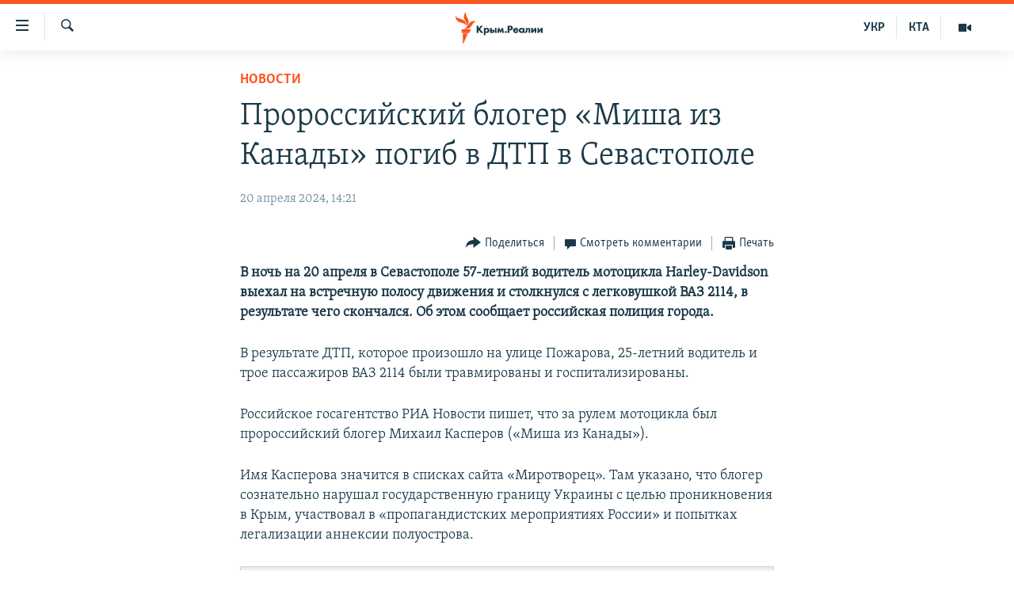

--- FILE ---
content_type: text/html; charset=utf-8
request_url: https://ru.krymr.com/a/news-misha-iz-kanady-pogib-v-dtp/32913633.html
body_size: 13775
content:

<!DOCTYPE html>
<html lang="ru" dir="ltr" class="no-js">
<head>
<link href="/Content/responsive/RFE/ru-CRI/RFE-ru-CRI.css?&amp;av=0.0.0.0&amp;cb=374" rel="stylesheet"/>
<script src="https://tags.krymr.com/rferl-pangea/prod/utag.sync.js"></script> <script type='text/javascript' src='https://www.youtube.com/iframe_api' async></script>
<link rel="manifest" href="/manifest.json">
<script type="text/javascript">
//a general 'js' detection, must be on top level in <head>, due to CSS performance
document.documentElement.className = "js";
var cacheBuster = "374";
var appBaseUrl = "/";
var imgEnhancerBreakpoints = [0, 144, 256, 408, 650, 1023, 1597];
var isLoggingEnabled = false;
var isPreviewPage = false;
var isLivePreviewPage = false;
if (!isPreviewPage) {
window.RFE = window.RFE || {};
window.RFE.cacheEnabledByParam = window.location.href.indexOf('nocache=1') === -1;
const url = new URL(window.location.href);
const params = new URLSearchParams(url.search);
// Remove the 'nocache' parameter
params.delete('nocache');
// Update the URL without the 'nocache' parameter
url.search = params.toString();
window.history.replaceState(null, '', url.toString());
} else {
window.addEventListener('load', function() {
const links = window.document.links;
for (let i = 0; i < links.length; i++) {
links[i].href = '#';
links[i].target = '_self';
}
})
}
// Iframe & Embed detection
var embedProperties = {};
try {
// Reliable way to check if we are in an iframe.
var isIframe = window.self !== window.top;
embedProperties.is_iframe = isIframe;
if (!isIframe) {
embedProperties.embed_context = "main";
} else {
// We are in an iframe. Let's try to access the parent.
// This access will only fail with strict cross-origin (without document.domain).
var parentLocation = window.top.location;
// The access succeeded. Now we explicitly compare the hostname.
if (window.location.hostname === parentLocation.hostname) {
embedProperties.embed_context = "embed_self";
} else {
// Hostname is different (e.g. different subdomain with document.domain)
embedProperties.embed_context = "embed_cross";
}
// Since the access works, we can safely get the details.
embedProperties.url_parent = parentLocation.href;
embedProperties.title_parent = window.top.document.title;
}
} catch (err) {
// We are in an iframe, and an error occurred, probably due to cross-origin restrictions.
embedProperties.is_iframe = true;
embedProperties.embed_context = "embed_cross";
// We cannot access the properties of window.top.
// `document.referrer` can sometimes provide the URL of the parent page.
// It is not 100% reliable, but it is the best we can do in this situation.
embedProperties.url_parent = document.referrer || null;
embedProperties.title_parent = null; // We can't get to the title in a cross-origin scenario.
}
var pwaEnabled = true;
var swCacheDisabled;
</script>
<meta charset="utf-8" />
<title>Пророссийский блогер &#171;Миша из Канады&#187; погиб в ДТП в Севастополе </title>
<meta name="description" content="В ночь на 20 апреля в Севастополе 57-летний водитель мотоцикла Harley-Davidson выехал на встречную полосу движения и столкнулся с легковушкой ВАЗ 2114" />
<meta name="keywords" content="Новости, Весь Крым, новости крыма, ДТП крым, Крым Реалии, Миша из Канады" />
<meta name="viewport" content="width=device-width, initial-scale=1.0" />
<meta http-equiv="X-UA-Compatible" content="IE=edge" />
<meta name="robots" content="max-image-preview:large"><meta name="msvalidate.01" content="06EF19F813911814478D52A8EAF58195" />
<meta name="yandex-verification" content="c6d6cc3982c8d473" />
<meta name="google-site-verification" content="iz1aMHZsBgjRN9F870HDdgr4VpDkfmIi7LiIZNcisUQ" />
<meta property="fb:pages" content="283941958441966" />
<link href="https://ru.krymr.com/a/news-misha-iz-kanady-pogib-v-dtp/32913633.html" rel="canonical" />
<meta name="apple-mobile-web-app-title" content="Крым.Реалии" />
<meta name="apple-mobile-web-app-status-bar-style" content="black" />
<meta name="apple-itunes-app" content="app-id=1561597038, app-argument=//32913633.ltr" />
<meta content="Пророссийский блогер «Миша из Канады» погиб в ДТП в Севастополе " property="og:title" />
<meta content="В ночь на 20 апреля в Севастополе 57-летний водитель мотоцикла Harley-Davidson выехал на встречную полосу движения и столкнулся с легковушкой ВАЗ 2114" property="og:description" />
<meta content="article" property="og:type" />
<meta content="https://ru.krymr.com/a/news-misha-iz-kanady-pogib-v-dtp/32913633.html" property="og:url" />
<meta content="Крым.Реалии" property="og:site_name" />
<meta content="https://www.facebook.com/krymrealii" property="article:publisher" />
<meta content="https://gdb.rferl.org/02490000-0aff-0242-4339-08daf46a4173_w1200_h630.jpg" property="og:image" />
<meta content="1200" property="og:image:width" />
<meta content="630" property="og:image:height" />
<meta content="582979245185328" property="fb:app_id" />
<meta content="summary_large_image" name="twitter:card" />
<meta content="@krymrealii" name="twitter:site" />
<meta content="https://gdb.rferl.org/02490000-0aff-0242-4339-08daf46a4173_w1200_h630.jpg" name="twitter:image" />
<meta content="Пророссийский блогер «Миша из Канады» погиб в ДТП в Севастополе " name="twitter:title" />
<meta content="В ночь на 20 апреля в Севастополе 57-летний водитель мотоцикла Harley-Davidson выехал на встречную полосу движения и столкнулся с легковушкой ВАЗ 2114" name="twitter:description" />
<link rel="amphtml" href="https://ru.krymr.com/amp/news-misha-iz-kanady-pogib-v-dtp/32913633.html" />
<script type="application/ld+json">{"articleSection":"Новости","isAccessibleForFree":true,"headline":"Пророссийский блогер «Миша из Канады» погиб в ДТП в Севастополе ","inLanguage":"ru-CRI","keywords":"Новости, Весь Крым, новости крыма, ДТП крым, Крым Реалии, Миша из Канады","author":{"@type":"Person","name":"Крым.Реалии"},"datePublished":"2024-04-20 11:21:11Z","dateModified":"2024-04-20 12:57:36Z","publisher":{"logo":{"width":512,"height":220,"@type":"ImageObject","url":"https://ru.krymr.com/Content/responsive/RFE/ru-CRI/img/logo.png"},"@type":"NewsMediaOrganization","url":"https://ru.krymr.com","sameAs":["https://facebook.com/krymrealii","https://twitter.com/krymrealii","https://www.youtube.com/channel/UCTxc3zFdloSLhqPd6mfIMKA","https://www.instagram.com/krymrealii/","https://t.me/krymrealii","https://soundcloud.com/podcasts-krym-realii"],"name":"Крым.Реалии","alternateName":"Крым Реалии"},"@context":"https://schema.org","@type":"NewsArticle","mainEntityOfPage":"https://ru.krymr.com/a/news-misha-iz-kanady-pogib-v-dtp/32913633.html","url":"https://ru.krymr.com/a/news-misha-iz-kanady-pogib-v-dtp/32913633.html","description":"В ночь на 20 апреля в Севастополе 57-летний водитель мотоцикла Harley-Davidson выехал на встречную полосу движения и столкнулся с легковушкой ВАЗ 2114","image":{"width":1080,"height":608,"@type":"ImageObject","url":"https://gdb.rferl.org/02490000-0aff-0242-4339-08daf46a4173_w1080_h608.jpg"},"name":"Пророссийский блогер «Миша из Канады» погиб в ДТП в Севастополе "}</script>
<script src="/Scripts/responsive/infographics.b?v=dVbZ-Cza7s4UoO3BqYSZdbxQZVF4BOLP5EfYDs4kqEo1&amp;av=0.0.0.0&amp;cb=374"></script>
<script src="/Scripts/responsive/loader.b?v=C-JLefdHQ4ECvt5x4bMsJCTq2VRkcN8JUkP-IB-DzAI1&amp;av=0.0.0.0&amp;cb=374"></script>
<link rel="icon" type="image/svg+xml" href="/Content/responsive/RFE/img/webApp/favicon.svg" />
<link rel="alternate icon" href="/Content/responsive/RFE/img/webApp/favicon.ico" />
<link rel="mask-icon" color="#ea6903" href="/Content/responsive/RFE/img/webApp/favicon_safari.svg" />
<link rel="apple-touch-icon" sizes="152x152" href="/Content/responsive/RFE/img/webApp/ico-152x152.png" />
<link rel="apple-touch-icon" sizes="144x144" href="/Content/responsive/RFE/img/webApp/ico-144x144.png" />
<link rel="apple-touch-icon" sizes="114x114" href="/Content/responsive/RFE/img/webApp/ico-114x114.png" />
<link rel="apple-touch-icon" sizes="72x72" href="/Content/responsive/RFE/img/webApp/ico-72x72.png" />
<link rel="apple-touch-icon-precomposed" href="/Content/responsive/RFE/img/webApp/ico-57x57.png" />
<link rel="icon" sizes="192x192" href="/Content/responsive/RFE/img/webApp/ico-192x192.png" />
<link rel="icon" sizes="128x128" href="/Content/responsive/RFE/img/webApp/ico-128x128.png" />
<meta name="msapplication-TileColor" content="#ffffff" />
<meta name="msapplication-TileImage" content="/Content/responsive/RFE/img/webApp/ico-144x144.png" />
<link rel="preload" href="/Content/responsive/fonts/Skolar-Lt_Cyrl_v2.4.woff" type="font/woff" as="font" crossorigin="anonymous" />
<link rel="alternate" type="application/rss+xml" title="RFE/RL - Top Stories [RSS]" href="/api/" />
<link rel="sitemap" type="application/rss+xml" href="/sitemap.xml" />
<script type="text/javascript">
var analyticsData = Object.assign(embedProperties, {url:"https://ru.krymr.com/a/news-misha-iz-kanady-pogib-v-dtp/32913633.html",property_id:"507",article_uid:"32913633",page_title:"Пророссийский блогер «Миша из Канады» погиб в ДТП в Севастополе ",page_type:"article",content_type:"article",subcontent_type:"article",last_modified:"2024-04-20 12:57:36Z",pub_datetime:"2024-04-20 11:21:11Z",section:"новости",english_section:"news-ru",byline:"",categories:"news-ru,all-crimea",tags:" новости крыма; дтп крым; крым реалии;миша из канады",domain:"ru.krymr.com",language:"Russian",language_service:"RFERL Crimea",platform:"web",copied:"no",copied_article:"",copied_title:"",runs_js:"Yes",cms_release:"8.45.0.0.374",enviro_type:"prod",slug:"news-misha-iz-kanady-pogib-v-dtp",entity:"RFE",short_language_service:"CRI",platform_short:"W",page_name:"Пророссийский блогер «Миша из Канады» погиб в ДТП в Севастополе "});
// Push Analytics data as GTM message (without "event" attribute and before GTM initialization)
window.dataLayer = window.dataLayer || [];
window.dataLayer.push(analyticsData);
</script>
<script type="text/javascript" data-cookiecategory="analytics">
var gtmEventObject = {event: 'page_meta_ready'};window.dataLayer = window.dataLayer || [];window.dataLayer.push(gtmEventObject);
var renderGtm = "true";
if (renderGtm === "true") {
(function(w,d,s,l,i){w[l]=w[l]||[];w[l].push({'gtm.start':new Date().getTime(),event:'gtm.js'});var f=d.getElementsByTagName(s)[0],j=d.createElement(s),dl=l!='dataLayer'?'&l='+l:'';j.async=true;j.src='//www.googletagmanager.com/gtm.js?id='+i+dl;f.parentNode.insertBefore(j,f);})(window,document,'script','dataLayer','GTM-WXZBPZ');
}
</script>
</head>
<body class=" nav-no-loaded cc_theme pg-article pg-article--single-column print-lay-article use-sticky-share nojs-images ">
<noscript><iframe src="https://www.googletagmanager.com/ns.html?id=GTM-WXZBPZ" height="0" width="0" style="display:none;visibility:hidden"></iframe></noscript> <script type="text/javascript" data-cookiecategory="analytics">
var gtmEventObject = {event: 'page_meta_ready'};window.dataLayer = window.dataLayer || [];window.dataLayer.push(gtmEventObject);
var renderGtm = "true";
if (renderGtm === "true") {
(function(w,d,s,l,i){w[l]=w[l]||[];w[l].push({'gtm.start':new Date().getTime(),event:'gtm.js'});var f=d.getElementsByTagName(s)[0],j=d.createElement(s),dl=l!='dataLayer'?'&l='+l:'';j.async=true;j.src='//www.googletagmanager.com/gtm.js?id='+i+dl;f.parentNode.insertBefore(j,f);})(window,document,'script','dataLayer','GTM-WXZBPZ');
}
</script>
<!--Analytics tag js version start-->
<script type="text/javascript" data-cookiecategory="analytics">
var utag_data = Object.assign({}, analyticsData, {pub_year:"2024",pub_month:"04",pub_day:"20",pub_hour:"11",pub_weekday:"Saturday"});
if(typeof(TealiumTagFrom)==='function' && typeof(TealiumTagSearchKeyword)==='function') {
var utag_from=TealiumTagFrom();var utag_searchKeyword=TealiumTagSearchKeyword();
if(utag_searchKeyword!=null && utag_searchKeyword!=='' && utag_data["search_keyword"]==null) utag_data["search_keyword"]=utag_searchKeyword;if(utag_from!=null && utag_from!=='') utag_data["from"]=TealiumTagFrom();}
if(window.top!== window.self&&utag_data.page_type==="snippet"){utag_data.page_type = 'iframe';}
try{if(window.top!==window.self&&window.self.location.hostname===window.top.location.hostname){utag_data.platform = 'self-embed';utag_data.platform_short = 'se';}}catch(e){if(window.top!==window.self&&window.self.location.search.includes("platformType=self-embed")){utag_data.platform = 'cross-promo';utag_data.platform_short = 'cp';}}
(function(a,b,c,d){ a="https://tags.krymr.com/rferl-pangea/prod/utag.js"; b=document;c="script";d=b.createElement(c);d.src=a;d.type="text/java"+c;d.async=true; a=b.getElementsByTagName(c)[0];a.parentNode.insertBefore(d,a); })();
</script>
<!--Analytics tag js version end-->
<!-- Analytics tag management NoScript -->
<noscript>
<img style="position: absolute; border: none;" src="https://ssc.krymr.com/b/ss/bbgprod,bbgentityrferl/1/G.4--NS/1679141793?pageName=rfe%3acri%3aw%3aarticle%3a%d0%9f%d1%80%d0%be%d1%80%d0%be%d1%81%d1%81%d0%b8%d0%b9%d1%81%d0%ba%d0%b8%d0%b9%20%d0%b1%d0%bb%d0%be%d0%b3%d0%b5%d1%80%20%c2%ab%d0%9c%d0%b8%d1%88%d0%b0%20%d0%b8%d0%b7%20%d0%9a%d0%b0%d0%bd%d0%b0%d0%b4%d1%8b%c2%bb%20%d0%bf%d0%be%d0%b3%d0%b8%d0%b1%20%d0%b2%20%d0%94%d0%a2%d0%9f%20%d0%b2%20%d0%a1%d0%b5%d0%b2%d0%b0%d1%81%d1%82%d0%be%d0%bf%d0%be%d0%bb%d0%b5%20&amp;c6=%d0%9f%d1%80%d0%be%d1%80%d0%be%d1%81%d1%81%d0%b8%d0%b9%d1%81%d0%ba%d0%b8%d0%b9%20%d0%b1%d0%bb%d0%be%d0%b3%d0%b5%d1%80%20%c2%ab%d0%9c%d0%b8%d1%88%d0%b0%20%d0%b8%d0%b7%20%d0%9a%d0%b0%d0%bd%d0%b0%d0%b4%d1%8b%c2%bb%20%d0%bf%d0%be%d0%b3%d0%b8%d0%b1%20%d0%b2%20%d0%94%d0%a2%d0%9f%20%d0%b2%20%d0%a1%d0%b5%d0%b2%d0%b0%d1%81%d1%82%d0%be%d0%bf%d0%be%d0%bb%d0%b5%20&amp;v36=8.45.0.0.374&amp;v6=D=c6&amp;g=https%3a%2f%2fru.krymr.com%2fa%2fnews-misha-iz-kanady-pogib-v-dtp%2f32913633.html&amp;c1=D=g&amp;v1=D=g&amp;events=event1,event52&amp;c16=rferl%20crimea&amp;v16=D=c16&amp;c5=news-ru&amp;v5=D=c5&amp;ch=%d0%9d%d0%be%d0%b2%d0%be%d1%81%d1%82%d0%b8&amp;c15=russian&amp;v15=D=c15&amp;c4=article&amp;v4=D=c4&amp;c14=32913633&amp;v14=D=c14&amp;v20=no&amp;c17=web&amp;v17=D=c17&amp;mcorgid=518abc7455e462b97f000101%40adobeorg&amp;server=ru.krymr.com&amp;pageType=D=c4&amp;ns=bbg&amp;v29=D=server&amp;v25=rfe&amp;v30=507&amp;v105=D=User-Agent " alt="analytics" width="1" height="1" /></noscript>
<!-- End of Analytics tag management NoScript -->
<!--*** Accessibility links - For ScreenReaders only ***-->
<section>
<div class="sr-only">
<h2>Доступность ссылки</h2>
<ul>
<li><a href="#content" data-disable-smooth-scroll="1">Вернуться к основному содержанию</a></li>
<li><a href="#navigation" data-disable-smooth-scroll="1">Вернутся к главной навигации</a></li>
<li><a href="#txtHeaderSearch" data-disable-smooth-scroll="1">Вернутся к поиску</a></li>
</ul>
</div>
</section>
<div dir="ltr">
<div id="page">
<aside>
<div class="c-lightbox overlay-modal">
<div class="c-lightbox__intro">
<h2 class="c-lightbox__intro-title"></h2>
<button class="btn btn--rounded c-lightbox__btn c-lightbox__intro-next" title="Следующий">
<span class="ico ico--rounded ico-chevron-forward"></span>
<span class="sr-only">Следующий</span>
</button>
</div>
<div class="c-lightbox__nav">
<button class="btn btn--rounded c-lightbox__btn c-lightbox__btn--close" title="Закрыть">
<span class="ico ico--rounded ico-close"></span>
<span class="sr-only">Закрыть</span>
</button>
<button class="btn btn--rounded c-lightbox__btn c-lightbox__btn--prev" title="Предыдущий">
<span class="ico ico--rounded ico-chevron-backward"></span>
<span class="sr-only">Предыдущий</span>
</button>
<button class="btn btn--rounded c-lightbox__btn c-lightbox__btn--next" title="Следующий">
<span class="ico ico--rounded ico-chevron-forward"></span>
<span class="sr-only">Следующий</span>
</button>
</div>
<div class="c-lightbox__content-wrap">
<figure class="c-lightbox__content">
<span class="c-spinner c-spinner--lightbox">
<img src="/Content/responsive/img/player-spinner.png"
alt="пожалуйста, подождите"
title="пожалуйста, подождите" />
</span>
<div class="c-lightbox__img">
<div class="thumb">
<img src="" alt="" />
</div>
</div>
<figcaption>
<div class="c-lightbox__info c-lightbox__info--foot">
<span class="c-lightbox__counter"></span>
<span class="caption c-lightbox__caption"></span>
</div>
</figcaption>
</figure>
</div>
<div class="hidden">
<div class="content-advisory__box content-advisory__box--lightbox">
<span class="content-advisory__box-text">Это фото содержит потенциально неприемлемые материалы, которые могут показаться людям неприятными или оскорбительными.</span>
<button class="btn btn--transparent content-advisory__box-btn m-t-md" value="text" type="button">
<span class="btn__text">
Нажмите, чтобы открыть
</span>
</button>
</div>
</div>
</div>
<div class="print-dialogue">
<div class="container">
<h3 class="print-dialogue__title section-head">Print Options:</h3>
<div class="print-dialogue__opts">
<ul class="print-dialogue__opt-group">
<li class="form__group form__group--checkbox">
<input class="form__check " id="checkboxImages" name="checkboxImages" type="checkbox" checked="checked" />
<label for="checkboxImages" class="form__label m-t-md">Images</label>
</li>
<li class="form__group form__group--checkbox">
<input class="form__check " id="checkboxMultimedia" name="checkboxMultimedia" type="checkbox" checked="checked" />
<label for="checkboxMultimedia" class="form__label m-t-md">Multimedia</label>
</li>
</ul>
<ul class="print-dialogue__opt-group">
<li class="form__group form__group--checkbox">
<input class="form__check " id="checkboxEmbedded" name="checkboxEmbedded" type="checkbox" checked="checked" />
<label for="checkboxEmbedded" class="form__label m-t-md">Embedded Content</label>
</li>
<li class="form__group form__group--checkbox">
<input class="form__check " id="checkboxComments" name="checkboxComments" type="checkbox" />
<label for="checkboxComments" class="form__label m-t-md"> Comments</label>
</li>
</ul>
</div>
<div class="print-dialogue__buttons">
<button class="btn btn--secondary close-button" type="button" title="Отменить">
<span class="btn__text ">Отменить</span>
</button>
<button class="btn btn-cust-print m-l-sm" type="button" title="Печать">
<span class="btn__text ">Печать</span>
</button>
</div>
</div>
</div>
<div class="ctc-message pos-fix">
<div class="ctc-message__inner">Ссылка скопирована!</div>
</div>
</aside>
<div class="hdr-20 hdr-20--big">
<div class="hdr-20__inner">
<div class="hdr-20__max pos-rel">
<div class="hdr-20__side hdr-20__side--primary d-flex">
<label data-for="main-menu-ctrl" data-switcher-trigger="true" data-switch-target="main-menu-ctrl" class="burger hdr-trigger pos-rel trans-trigger" data-trans-evt="click" data-trans-id="menu">
<span class="ico ico-close hdr-trigger__ico hdr-trigger__ico--close burger__ico burger__ico--close"></span>
<span class="ico ico-menu hdr-trigger__ico hdr-trigger__ico--open burger__ico burger__ico--open"></span>
</label>
<div class="menu-pnl pos-fix trans-target" data-switch-target="main-menu-ctrl" data-trans-id="menu">
<div class="menu-pnl__inner">
<nav class="main-nav menu-pnl__item menu-pnl__item--first">
<ul class="main-nav__list accordeon" data-analytics-tales="false" data-promo-name="link" data-location-name="nav,secnav">
<li class="main-nav__item">
<a class="main-nav__item-name main-nav__item-name--link" href="/p/6186.html" title="НОВОСТИ" data-item-name="news" >НОВОСТИ</a>
</li>
<li class="main-nav__item accordeon__item" data-switch-target="menu-item-4564">
<label class="main-nav__item-name main-nav__item-name--label accordeon__control-label" data-switcher-trigger="true" data-for="menu-item-4564">
СПЕЦПРОЕКТЫ
<span class="ico ico-chevron-down main-nav__chev"></span>
</label>
<div class="main-nav__sub-list">
<a class="main-nav__item-name main-nav__item-name--link main-nav__item-name--sub" href="https://ru.krymr.com/a/gruz-200-krym/33244443.html" title="Груз 200" >Груз 200</a>
<a class="main-nav__item-name main-nav__item-name--link main-nav__item-name--sub" href="https://www.radiosvoboda.org/a/crimea-military-bases-map/32397787.html?lang=ru" title="Карта военных объектов Крыма" >Карта военных объектов Крыма</a>
<a class="main-nav__item-name main-nav__item-name--link main-nav__item-name--sub" href="https://ru.krymr.com/p/10606.html" title="11 лет оккупации крыма. 11 историй сопротивления" >11 лет оккупации крыма. 11 историй сопротивления</a>
</div>
</li>
<li class="main-nav__item">
<a class="main-nav__item-name main-nav__item-name--link" href="/z/22224" title="ВОДА" data-item-name="crimea-water" >ВОДА</a>
</li>
<li class="main-nav__item">
<a class="main-nav__item-name main-nav__item-name--link" href="/p/7213.html" title="ИСТОРИЯ" data-item-name="history-crimea" >ИСТОРИЯ</a>
</li>
<li class="main-nav__item accordeon__item" data-switch-target="menu-item-1460">
<label class="main-nav__item-name main-nav__item-name--label accordeon__control-label" data-switcher-trigger="true" data-for="menu-item-1460">
ЕЩЕ
<span class="ico ico-chevron-down main-nav__chev"></span>
</label>
<div class="main-nav__sub-list">
<a class="main-nav__item-name main-nav__item-name--link main-nav__item-name--sub" href="/z/20287" title="Интерактив" data-item-name="v_detalyah" >Интерактив</a>
<a class="main-nav__item-name main-nav__item-name--link main-nav__item-name--sub" href="/z/19990" title="Инфографика" data-item-name="inphographics" >Инфографика</a>
<a class="main-nav__item-name main-nav__item-name--link main-nav__item-name--sub" href="https://ru.krymr.com/z/20127" title="Телепроект Крым.Реалии" >Телепроект Крым.Реалии</a>
<a class="main-nav__item-name main-nav__item-name--link main-nav__item-name--sub" href="/z/17360" title="Советы правозащитников" data-item-name="human-rights-advise" >Советы правозащитников</a>
<a class="main-nav__item-name main-nav__item-name--link main-nav__item-name--sub" href="/z/19746" title="Пропавшие без вести" data-item-name="crimea-missing" >Пропавшие без вести</a>
<a class="main-nav__item-name main-nav__item-name--link main-nav__item-name--sub" href="/a/28146624.html" title="Победителей не судят?" >Победителей не судят?</a>
<a class="main-nav__item-name main-nav__item-name--link main-nav__item-name--sub" href="/a/27575494.html" title="Крым.Непокоренный" >Крым.Непокоренный</a>
<a class="main-nav__item-name main-nav__item-name--link main-nav__item-name--sub" href="/z/17510" title="Elifbe" data-item-name="elifbe-ru" >Elifbe</a>
<a class="main-nav__item-name main-nav__item-name--link main-nav__item-name--sub" href="/z/17000" title="Украинская проблема Крыма" data-item-name="ukrainian-problems-ru" >Украинская проблема Крыма</a>
</div>
</li>
<li class="main-nav__item">
<a class="main-nav__item-name main-nav__item-name--link" href="https://www.radiosvoboda.org" title="Радіо Свобода" target="_blank" rel="noopener">Радіо Свобода</a>
</li>
<li class="main-nav__item">
<a class="main-nav__item-name main-nav__item-name--link" href="/p/8517.html" title="Как обойти блокировку" data-item-name="block" >Как обойти блокировку</a>
</li>
</ul>
</nav>
<div class="menu-pnl__item">
<a href="https://ua.krymr.com" class="menu-pnl__item-link" alt="Українською">Українською</a>
<a href="https://ktat.krymr.com" class="menu-pnl__item-link" alt="Qırımtatar">Qırımtatar</a>
</div>
<div class="menu-pnl__item menu-pnl__item--social">
<h5 class="menu-pnl__sub-head">Присоединяйтесь!</h5>
<a href="https://facebook.com/krymrealii" title="Мы в Facebook" data-analytics-text="follow_on_facebook" class="btn btn--rounded btn--social-inverted menu-pnl__btn js-social-btn btn-facebook" target="_blank" rel="noopener">
<span class="ico ico-facebook-alt ico--rounded"></span>
</a>
<a href="https://twitter.com/krymrealii" title="Мы в Twitter" data-analytics-text="follow_on_twitter" class="btn btn--rounded btn--social-inverted menu-pnl__btn js-social-btn btn-twitter" target="_blank" rel="noopener">
<span class="ico ico-twitter ico--rounded"></span>
</a>
<a href="https://www.youtube.com/channel/UCTxc3zFdloSLhqPd6mfIMKA" title="Присоединяйтесь в Youtube" data-analytics-text="follow_on_youtube" class="btn btn--rounded btn--social-inverted menu-pnl__btn js-social-btn btn-youtube" target="_blank" rel="noopener">
<span class="ico ico-youtube ico--rounded"></span>
</a>
<a href="https://www.instagram.com/krymrealii/" title="Крым.Реалии в Instagram" data-analytics-text="follow_on_instagram" class="btn btn--rounded btn--social-inverted menu-pnl__btn js-social-btn btn-instagram" target="_blank" rel="noopener">
<span class="ico ico-instagram ico--rounded"></span>
</a>
<a href="https://news.google.com/publications/CAAqBwgKMPmikQsw1uilAw" title="Follow us on Google News" data-analytics-text="follow_on_google_news" class="btn btn--rounded btn--social-inverted menu-pnl__btn js-social-btn btn-g-news" target="_blank" rel="noopener">
<span class="ico ico-google-news ico--rounded"></span>
</a>
<a href="https://t.me/krymrealii" title="Мы в Telegram" data-analytics-text="follow_on_telegram" class="btn btn--rounded btn--social-inverted menu-pnl__btn js-social-btn btn-telegram" target="_blank" rel="noopener">
<span class="ico ico-telegram ico--rounded"></span>
</a>
</div>
<div class="menu-pnl__item">
<a href="/navigation/allsites" class="menu-pnl__item-link">
<span class="ico ico-languages "></span>
Все сайты RFE/RL
</a>
</div>
</div>
</div>
<label data-for="top-search-ctrl" data-switcher-trigger="true" data-switch-target="top-search-ctrl" class="top-srch-trigger hdr-trigger">
<span class="ico ico-close hdr-trigger__ico hdr-trigger__ico--close top-srch-trigger__ico top-srch-trigger__ico--close"></span>
<span class="ico ico-search hdr-trigger__ico hdr-trigger__ico--open top-srch-trigger__ico top-srch-trigger__ico--open"></span>
</label>
<div class="srch-top srch-top--in-header" data-switch-target="top-search-ctrl">
<div class="container">
<form action="/s" class="srch-top__form srch-top__form--in-header" id="form-topSearchHeader" method="get" role="search"><label for="txtHeaderSearch" class="sr-only">Искать</label>
<input type="text" id="txtHeaderSearch" name="k" placeholder="текст для поиска..." accesskey="s" value="" class="srch-top__input analyticstag-event" onkeydown="if (event.keyCode === 13) { FireAnalyticsTagEventOnSearch('search', $dom.get('#txtHeaderSearch')[0].value) }" />
<button title="Искать" type="submit" class="btn btn--top-srch analyticstag-event" onclick="FireAnalyticsTagEventOnSearch('search', $dom.get('#txtHeaderSearch')[0].value) ">
<span class="ico ico-search"></span>
</button></form>
</div>
</div>
<a href="/" class="main-logo-link">
<img src="/Content/responsive/RFE/ru-CRI/img/logo-compact.svg?cb=374" class="main-logo main-logo--comp" alt="site logo">
<img src="/Content/responsive/RFE/ru-CRI/img/logo.svg?cb=374" class="main-logo main-logo--big" alt="site logo">
</a>
</div>
<div class="hdr-20__side hdr-20__side--secondary d-flex">
<a href="/z/16909" title="Мультимедиа" class="hdr-20__secondary-item" data-item-name="video">
<span class="ico ico-video hdr-20__secondary-icon"></span>
</a>
<a href="https://ktat.krymr.com/" title="КТА" class="hdr-20__secondary-item hdr-20__secondary-item--lang" data-item-name="satellite">
КТА
</a>
<a href="https://ua.krymr.com/" title="УКР" class="hdr-20__secondary-item hdr-20__secondary-item--lang" data-item-name="satellite">
УКР
</a>
<a href="/s" title="Искать" class="hdr-20__secondary-item hdr-20__secondary-item--search" data-item-name="search">
<span class="ico ico-search hdr-20__secondary-icon hdr-20__secondary-icon--search"></span>
</a>
<div class="srch-bottom">
<form action="/s" class="srch-bottom__form d-flex" id="form-bottomSearch" method="get" role="search"><label for="txtSearch" class="sr-only">Искать</label>
<input type="search" id="txtSearch" name="k" placeholder="текст для поиска..." accesskey="s" value="" class="srch-bottom__input analyticstag-event" onkeydown="if (event.keyCode === 13) { FireAnalyticsTagEventOnSearch('search', $dom.get('#txtSearch')[0].value) }" />
<button title="Искать" type="submit" class="btn btn--bottom-srch analyticstag-event" onclick="FireAnalyticsTagEventOnSearch('search', $dom.get('#txtSearch')[0].value) ">
<span class="ico ico-search"></span>
</button></form>
</div>
</div>
<img src="/Content/responsive/RFE/ru-CRI/img/logo-print.gif?cb=374" class="logo-print" loading="lazy" alt="site logo">
<img src="/Content/responsive/RFE/ru-CRI/img/logo-print_color.png?cb=374" class="logo-print logo-print--color" loading="lazy" alt="site logo">
</div>
</div>
</div>
<script>
if (document.body.className.indexOf('pg-home') > -1) {
var nav2In = document.querySelector('.hdr-20__inner');
var nav2Sec = document.querySelector('.hdr-20__side--secondary');
var secStyle = window.getComputedStyle(nav2Sec);
if (nav2In && window.pageYOffset < 150 && secStyle['position'] !== 'fixed') {
nav2In.classList.add('hdr-20__inner--big')
}
}
</script>
<div class="c-hlights c-hlights--breaking c-hlights--no-item" data-hlight-display="mobile,desktop">
<div class="c-hlights__wrap container p-0">
<div class="c-hlights__nav">
<a role="button" href="#" title="Предыдущий">
<span class="ico ico-chevron-backward m-0"></span>
<span class="sr-only">Предыдущий</span>
</a>
<a role="button" href="#" title="Следующий">
<span class="ico ico-chevron-forward m-0"></span>
<span class="sr-only">Следующий</span>
</a>
</div>
<span class="c-hlights__label">
<span class="">Новость часа</span>
<span class="switcher-trigger">
<label data-for="more-less-1" data-switcher-trigger="true" class="switcher-trigger__label switcher-trigger__label--more p-b-0" title="Показать больше">
<span class="ico ico-chevron-down"></span>
</label>
<label data-for="more-less-1" data-switcher-trigger="true" class="switcher-trigger__label switcher-trigger__label--less p-b-0" title="Скрыть">
<span class="ico ico-chevron-up"></span>
</label>
</span>
</span>
<ul class="c-hlights__items switcher-target" data-switch-target="more-less-1">
</ul>
</div>
</div> <div id="content">
<main class="container">
<div class="hdr-container">
<div class="row">
<div class="col-xs-12 col-sm-12 col-md-10 col-md-offset-1">
<div class="row">
<div class="col-category col-xs-12 col-md-8 col-md-offset-2"> <div class="category js-category">
<a class="" href="/z/16898">Новости</a> </div>
</div><div class="col-title col-xs-12 col-md-8 col-md-offset-2"> <h1 class="title pg-title">
Пророссийский блогер &#171;Миша из Канады&#187; погиб в ДТП в Севастополе
</h1>
</div><div class="col-publishing-details col-xs-12 col-md-8 col-md-offset-2"> <div class="publishing-details ">
<div class="published">
<span class="date" >
<time pubdate="pubdate" datetime="2024-04-20T14:21:11+02:00">
20 апреля 2024, 14:21
</time>
</span>
</div>
</div>
</div><div class="col-xs-12 col-md-8 col-md-offset-2"> <div class="col-article-tools pos-rel article-share">
<div class="col-article-tools__end">
<div class="share--box">
<div class="sticky-share-container" style="display:none">
<div class="container">
<a href="https://ru.krymr.com" id="logo-sticky-share">&nbsp;</a>
<div class="pg-title pg-title--sticky-share">
Пророссийский блогер &#171;Миша из Канады&#187; погиб в ДТП в Севастополе
</div>
<div class="sticked-nav-actions">
<!--This part is for sticky navigation display-->
<p class="buttons link-content-sharing p-0 ">
<button class="btn btn--link btn-content-sharing p-t-0 " id="btnContentSharing" value="text" role="Button" type="" title="поделиться в других соцсетях">
<span class="ico ico-share ico--l"></span>
<span class="btn__text ">
Поделиться
</span>
</button>
</p>
<aside class="content-sharing js-content-sharing js-content-sharing--apply-sticky content-sharing--sticky"
role="complementary"
data-share-url="https://ru.krymr.com/a/news-misha-iz-kanady-pogib-v-dtp/32913633.html" data-share-title="Пророссийский блогер &#171;Миша из Канады&#187; погиб в ДТП в Севастополе " data-share-text="В ночь на 20 апреля в Севастополе 57-летний водитель мотоцикла Harley-Davidson выехал на встречную полосу движения и столкнулся с легковушкой ВАЗ 2114">
<div class="content-sharing__popover">
<h6 class="content-sharing__title">Поделиться</h6>
<button href="#close" id="btnCloseSharing" class="btn btn--text-like content-sharing__close-btn">
<span class="ico ico-close ico--l"></span>
</button>
<ul class="content-sharing__list">
<li class="content-sharing__item">
<div class="ctc ">
<input type="text" class="ctc__input" readonly="readonly">
<a href="" js-href="https://ru.krymr.com/a/news-misha-iz-kanady-pogib-v-dtp/32913633.html" class="content-sharing__link ctc__button">
<span class="ico ico-copy-link ico--rounded ico--s"></span>
<span class="content-sharing__link-text">Копировать ссылку</span>
</a>
</div>
</li>
<li class="content-sharing__item">
<a href="https://facebook.com/sharer.php?u=https%3a%2f%2fru.krymr.com%2fa%2fnews-misha-iz-kanady-pogib-v-dtp%2f32913633.html"
data-analytics-text="share_on_facebook"
title="Facebook" target="_blank"
class="content-sharing__link js-social-btn">
<span class="ico ico-facebook ico--rounded ico--s"></span>
<span class="content-sharing__link-text">Facebook</span>
</a>
</li>
<li class="content-sharing__item">
<a href="https://twitter.com/share?url=https%3a%2f%2fru.krymr.com%2fa%2fnews-misha-iz-kanady-pogib-v-dtp%2f32913633.html&amp;text=%d0%9f%d1%80%d0%be%d1%80%d0%be%d1%81%d1%81%d0%b8%d0%b9%d1%81%d0%ba%d0%b8%d0%b9+%d0%b1%d0%bb%d0%be%d0%b3%d0%b5%d1%80+%c2%ab%d0%9c%d0%b8%d1%88%d0%b0+%d0%b8%d0%b7+%d0%9a%d0%b0%d0%bd%d0%b0%d0%b4%d1%8b%c2%bb+%d0%bf%d0%be%d0%b3%d0%b8%d0%b1+%d0%b2+%d0%94%d0%a2%d0%9f+%d0%b2+%d0%a1%d0%b5%d0%b2%d0%b0%d1%81%d1%82%d0%be%d0%bf%d0%be%d0%bb%d0%b5+"
data-analytics-text="share_on_twitter"
title="X (Twitter)" target="_blank"
class="content-sharing__link js-social-btn">
<span class="ico ico-twitter ico--rounded ico--s"></span>
<span class="content-sharing__link-text">X (Twitter)</span>
</a>
</li>
<li class="content-sharing__item">
<a href="https://telegram.me/share/url?url=https%3a%2f%2fru.krymr.com%2fa%2fnews-misha-iz-kanady-pogib-v-dtp%2f32913633.html"
data-analytics-text="share_on_telegram"
title="Telegram" target="_blank"
class="content-sharing__link js-social-btn">
<span class="ico ico-telegram ico--rounded ico--s"></span>
<span class="content-sharing__link-text">Telegram</span>
</a>
</li>
<li class="content-sharing__item">
<a href="mailto:?body=https%3a%2f%2fru.krymr.com%2fa%2fnews-misha-iz-kanady-pogib-v-dtp%2f32913633.html&amp;subject=Пророссийский блогер &#171;Миша из Канады&#187; погиб в ДТП в Севастополе "
title="Email"
class="content-sharing__link ">
<span class="ico ico-email ico--rounded ico--s"></span>
<span class="content-sharing__link-text">Email</span>
</a>
</li>
</ul>
</div>
</aside>
</div>
</div>
</div>
<div class="links">
<p class="buttons link-content-sharing p-0 ">
<button class="btn btn--link btn-content-sharing p-t-0 " id="btnContentSharing" value="text" role="Button" type="" title="поделиться в других соцсетях">
<span class="ico ico-share ico--l"></span>
<span class="btn__text ">
Поделиться
</span>
</button>
</p>
<aside class="content-sharing js-content-sharing " role="complementary"
data-share-url="https://ru.krymr.com/a/news-misha-iz-kanady-pogib-v-dtp/32913633.html" data-share-title="Пророссийский блогер &#171;Миша из Канады&#187; погиб в ДТП в Севастополе " data-share-text="В ночь на 20 апреля в Севастополе 57-летний водитель мотоцикла Harley-Davidson выехал на встречную полосу движения и столкнулся с легковушкой ВАЗ 2114">
<div class="content-sharing__popover">
<h6 class="content-sharing__title">Поделиться</h6>
<button href="#close" id="btnCloseSharing" class="btn btn--text-like content-sharing__close-btn">
<span class="ico ico-close ico--l"></span>
</button>
<ul class="content-sharing__list">
<li class="content-sharing__item">
<div class="ctc ">
<input type="text" class="ctc__input" readonly="readonly">
<a href="" js-href="https://ru.krymr.com/a/news-misha-iz-kanady-pogib-v-dtp/32913633.html" class="content-sharing__link ctc__button">
<span class="ico ico-copy-link ico--rounded ico--l"></span>
<span class="content-sharing__link-text">Копировать ссылку</span>
</a>
</div>
</li>
<li class="content-sharing__item">
<a href="https://facebook.com/sharer.php?u=https%3a%2f%2fru.krymr.com%2fa%2fnews-misha-iz-kanady-pogib-v-dtp%2f32913633.html"
data-analytics-text="share_on_facebook"
title="Facebook" target="_blank"
class="content-sharing__link js-social-btn">
<span class="ico ico-facebook ico--rounded ico--l"></span>
<span class="content-sharing__link-text">Facebook</span>
</a>
</li>
<li class="content-sharing__item">
<a href="https://twitter.com/share?url=https%3a%2f%2fru.krymr.com%2fa%2fnews-misha-iz-kanady-pogib-v-dtp%2f32913633.html&amp;text=%d0%9f%d1%80%d0%be%d1%80%d0%be%d1%81%d1%81%d0%b8%d0%b9%d1%81%d0%ba%d0%b8%d0%b9+%d0%b1%d0%bb%d0%be%d0%b3%d0%b5%d1%80+%c2%ab%d0%9c%d0%b8%d1%88%d0%b0+%d0%b8%d0%b7+%d0%9a%d0%b0%d0%bd%d0%b0%d0%b4%d1%8b%c2%bb+%d0%bf%d0%be%d0%b3%d0%b8%d0%b1+%d0%b2+%d0%94%d0%a2%d0%9f+%d0%b2+%d0%a1%d0%b5%d0%b2%d0%b0%d1%81%d1%82%d0%be%d0%bf%d0%be%d0%bb%d0%b5+"
data-analytics-text="share_on_twitter"
title="X (Twitter)" target="_blank"
class="content-sharing__link js-social-btn">
<span class="ico ico-twitter ico--rounded ico--l"></span>
<span class="content-sharing__link-text">X (Twitter)</span>
</a>
</li>
<li class="content-sharing__item">
<a href="https://telegram.me/share/url?url=https%3a%2f%2fru.krymr.com%2fa%2fnews-misha-iz-kanady-pogib-v-dtp%2f32913633.html"
data-analytics-text="share_on_telegram"
title="Telegram" target="_blank"
class="content-sharing__link js-social-btn">
<span class="ico ico-telegram ico--rounded ico--l"></span>
<span class="content-sharing__link-text">Telegram</span>
</a>
</li>
<li class="content-sharing__item">
<a href="mailto:?body=https%3a%2f%2fru.krymr.com%2fa%2fnews-misha-iz-kanady-pogib-v-dtp%2f32913633.html&amp;subject=Пророссийский блогер &#171;Миша из Канады&#187; погиб в ДТП в Севастополе "
title="Email"
class="content-sharing__link ">
<span class="ico ico-email ico--rounded ico--l"></span>
<span class="content-sharing__link-text">Email</span>
</a>
</li>
</ul>
</div>
</aside>
<p class="buttons link-comments p-0">
<a href="#comments" class="btn btn--link p-t-0" data-disable-smooth-scroll="1" title="">
<span class="ico ico-comment"></span>
<span class="btn__text hidden-xs">
Смотреть комментарии
</span>
</a>
</p>
<p class="link-print hidden-xs buttons p-0">
<button class="btn btn--link btn-print p-t-0" onclick="if (typeof FireAnalyticsTagEvent === 'function') {FireAnalyticsTagEvent({ on_page_event: 'print_story' });}return false" title="(CTRL+P)">
<span class="ico ico-print"></span>
<span class="btn__text">Печать</span>
</button>
</p>
</div>
</div>
</div>
</div>
</div>
</div>
</div>
</div>
</div>
<div class="body-container">
<div class="row">
<div class="col-xs-12 col-sm-12 col-md-10 col-md-offset-1">
<div class="row">
<div class="col-xs-12 col-sm-12 col-md-8 col-lg-8 col-md-offset-2">
<div id="article-content" class="content-floated-wrap fb-quotable">
<div class="wsw">
<p><strong>В ночь на 20 апреля в Севастополе 57-летний водитель мотоцикла Harley-Davidson выехал на встречную полосу движения и столкнулся с легковушкой ВАЗ 2114, в результате чего скончался. Об этом сообщает российская полиция города. </strong></p>
<p>В результате ДТП, которое произошло на улице Пожарова, 25-летний водитель и трое пассажиров ВАЗ 2114 были травмированы и госпитализированы.</p>
<p>Российское госагентство РИА Новости пишет, что за рулем мотоцикла был пророссийский блогер Михаил Касперов («Миша из Канады»). </p>
<p>Имя Касперова значится в списках сайта «Миротворец». Там указано, что блогер сознательно нарушал государственную границу Украины с целью проникновения в Крым, участвовал в «пропагандистских мероприятиях России» и попытках легализации аннексии полуострова.</p><div class="clear"></div>
<div class="wsw__embed">
<div class="infgraphicsAttach" >
<script type="text/javascript">
initInfographics(
{
groups:[],
params:[],
isMobile:true
});
</script>
<div style="background:#eeeeee; border:1px solid #cccccc; padding:5px 10px"><big>Новости без блокировки и цензуры! Установить <a class="wsw__a" href="https://ru.krymr.com/mobilnoye-prilozheniye" target="_blank"> приложение</a> Крым.Реалии для <a class="wsw__a" href="https://apps.apple.com/us/app/id1561597038" target="_blank">iOS</a> і <a class="wsw__a" href="https://play.google.com/store/apps/details?id=org.rferl.cri" target="_blank">Android</a>.</big></div>
</div>
</div>
<p>В феврале 2022 года <a class="wsw__a" href="https://ru.krymr.com/a/news-krym-avtomobil-deputata-parlamenta-mozhet-byt-prichasten-k-smertelnomu-dtp/31706447.html" target="_blank">российские и крымские СМИ сообщили</a>, что в Симферополе произошло смертельное ДТП с участием депутата российского парламента Крыма Игоря Буданова. В марте этого года стало известно, что российский суд первой инстанции освободил Игоря Буданова от отбывания реального наказания и дал ему 4 года лишения свободы условно с отсрочкой на 2 года «в связи с примирением сторон».</p>
<p><em><a class="wsw__a" href="https://d2p8pq7mtuchbw.cloudfront.net/a/news-krym-realii-blokirovka-roskomnadzor/31727577.html" target="_blank">Роскомнадзор пытается заблокировать</a> доступ к сайту Крым.Реалии. Беспрепятственно читать Крым.Реалии можно с помощью <a class="wsw__a" href="https://d2p8pq7mtuchbw.cloudfront.net/" target="_blank">зеркального сайта: https://d2p8pq7mtuchbw.cloudfront.net/</a> следите за основными новостями в <a class="wsw__a" href="https://t.me/krymrealii" target="_blank">Telegram</a>, <a class="wsw__a" href="https://www.instagram.com/krymrealii/" target="_blank">Instagram</a> и <a class="wsw__a" href="https://invite.viber.com/?g2=AQByCKWDD5fKnk7jZ30rdMBjVQJyV0Mm5Vae538vtMO%2FYAk5iQGT5q9Vue1wXUIg&amp;lang=ru" target="_blank">Viber </a>Крым.Реалии. Рекомендуем вам <a class="wsw__a" href="https://currenttime.us10.list-manage.com/track/click?u=3de062b009896941d3ae1c478&amp;id=424a255d9d&amp;e=c896dd4d9d" target="_blank">установить </a><a class="wsw__a" href="https://currenttime.us10.list-manage.com/track/click?u=3de062b009896941d3ae1c478&amp;id=424a255d9d&amp;e=c896dd4d9d" target="_blank">VPN</a>.</em></p><div class="clear"></div>
<div class="wsw__embed">
<div class="infgraphicsAttach" >
<script type="text/javascript">
initInfographics(
{
groups:[],
params:[],
isMobile:true
});
</script>
<style>
#GR-1872-nar {
height: auto;
height: 73px;
padding: 12px;
background: #eeeeee;
border-bottom: 2px solid #5b677099;
cursor: default;
margin-bottom: 15px;
}
#GR-1872-nar .banner__img {
width: 60px;
height: auto;
position: relative;
bottom: -28px;
left: 10px;
transform: rotate(-10deg);
}
#GR-1872-nar .banner__text {
padding: 8px 4px 8px 20px;
font-size: 18px;
line-height: 1.1;
text-align: left;
color: #5b6770;
word-break: normal;
}
#GR-1872-nar .btn {
padding: 8px 12px;
font-size: 16px;
word-break: normal;
}
</style>
<link href="https://docs.rferl.org/branding/cdn/html_banners/banners-styles.css" rel="stylesheet">
<div id="GR-1872-nar" class="banner banner--align">
<img class="banner__img" src="https://gdb.rferl.org/f1e41247-1727-471d-848b-83cfb61e83fe_w120.png" alt="">
<h4 class="banner__text font-2">Сайт заблокирован?<br> Обойдите блокировку!</h4>
<a class="btn" href="/a/sayt-krym-realii-zablokirovali-chto-delat/31249170.html" target="_blank">читать&nbsp;></a>
</div>
</div>
</div>
</div>
<div class="footer-toolbar">
<div class="share--box">
<div class="sticky-share-container" style="display:none">
<div class="container">
<a href="https://ru.krymr.com" id="logo-sticky-share">&nbsp;</a>
<div class="pg-title pg-title--sticky-share">
Пророссийский блогер &#171;Миша из Канады&#187; погиб в ДТП в Севастополе
</div>
<div class="sticked-nav-actions">
<!--This part is for sticky navigation display-->
<p class="buttons link-content-sharing p-0 ">
<button class="btn btn--link btn-content-sharing p-t-0 " id="btnContentSharing" value="text" role="Button" type="" title="поделиться в других соцсетях">
<span class="ico ico-share ico--l"></span>
<span class="btn__text ">
Поделиться
</span>
</button>
</p>
<aside class="content-sharing js-content-sharing js-content-sharing--apply-sticky content-sharing--sticky"
role="complementary"
data-share-url="https://ru.krymr.com/a/news-misha-iz-kanady-pogib-v-dtp/32913633.html" data-share-title="Пророссийский блогер &#171;Миша из Канады&#187; погиб в ДТП в Севастополе " data-share-text="В ночь на 20 апреля в Севастополе 57-летний водитель мотоцикла Harley-Davidson выехал на встречную полосу движения и столкнулся с легковушкой ВАЗ 2114">
<div class="content-sharing__popover">
<h6 class="content-sharing__title">Поделиться</h6>
<button href="#close" id="btnCloseSharing" class="btn btn--text-like content-sharing__close-btn">
<span class="ico ico-close ico--l"></span>
</button>
<ul class="content-sharing__list">
<li class="content-sharing__item">
<div class="ctc ">
<input type="text" class="ctc__input" readonly="readonly">
<a href="" js-href="https://ru.krymr.com/a/news-misha-iz-kanady-pogib-v-dtp/32913633.html" class="content-sharing__link ctc__button">
<span class="ico ico-copy-link ico--rounded ico--s"></span>
<span class="content-sharing__link-text">Копировать ссылку</span>
</a>
</div>
</li>
<li class="content-sharing__item">
<a href="https://facebook.com/sharer.php?u=https%3a%2f%2fru.krymr.com%2fa%2fnews-misha-iz-kanady-pogib-v-dtp%2f32913633.html"
data-analytics-text="share_on_facebook"
title="Facebook" target="_blank"
class="content-sharing__link js-social-btn">
<span class="ico ico-facebook ico--rounded ico--s"></span>
<span class="content-sharing__link-text">Facebook</span>
</a>
</li>
<li class="content-sharing__item">
<a href="https://twitter.com/share?url=https%3a%2f%2fru.krymr.com%2fa%2fnews-misha-iz-kanady-pogib-v-dtp%2f32913633.html&amp;text=%d0%9f%d1%80%d0%be%d1%80%d0%be%d1%81%d1%81%d0%b8%d0%b9%d1%81%d0%ba%d0%b8%d0%b9+%d0%b1%d0%bb%d0%be%d0%b3%d0%b5%d1%80+%c2%ab%d0%9c%d0%b8%d1%88%d0%b0+%d0%b8%d0%b7+%d0%9a%d0%b0%d0%bd%d0%b0%d0%b4%d1%8b%c2%bb+%d0%bf%d0%be%d0%b3%d0%b8%d0%b1+%d0%b2+%d0%94%d0%a2%d0%9f+%d0%b2+%d0%a1%d0%b5%d0%b2%d0%b0%d1%81%d1%82%d0%be%d0%bf%d0%be%d0%bb%d0%b5+"
data-analytics-text="share_on_twitter"
title="X (Twitter)" target="_blank"
class="content-sharing__link js-social-btn">
<span class="ico ico-twitter ico--rounded ico--s"></span>
<span class="content-sharing__link-text">X (Twitter)</span>
</a>
</li>
<li class="content-sharing__item">
<a href="https://telegram.me/share/url?url=https%3a%2f%2fru.krymr.com%2fa%2fnews-misha-iz-kanady-pogib-v-dtp%2f32913633.html"
data-analytics-text="share_on_telegram"
title="Telegram" target="_blank"
class="content-sharing__link js-social-btn">
<span class="ico ico-telegram ico--rounded ico--s"></span>
<span class="content-sharing__link-text">Telegram</span>
</a>
</li>
<li class="content-sharing__item">
<a href="mailto:?body=https%3a%2f%2fru.krymr.com%2fa%2fnews-misha-iz-kanady-pogib-v-dtp%2f32913633.html&amp;subject=Пророссийский блогер &#171;Миша из Канады&#187; погиб в ДТП в Севастополе "
title="Email"
class="content-sharing__link ">
<span class="ico ico-email ico--rounded ico--s"></span>
<span class="content-sharing__link-text">Email</span>
</a>
</li>
</ul>
</div>
</aside>
</div>
</div>
</div>
<div class="links">
<p class="buttons link-content-sharing p-0 ">
<button class="btn btn--link btn-content-sharing p-t-0 " id="btnContentSharing" value="text" role="Button" type="" title="поделиться в других соцсетях">
<span class="ico ico-share ico--l"></span>
<span class="btn__text ">
Поделиться
</span>
</button>
</p>
<aside class="content-sharing js-content-sharing " role="complementary"
data-share-url="https://ru.krymr.com/a/news-misha-iz-kanady-pogib-v-dtp/32913633.html" data-share-title="Пророссийский блогер &#171;Миша из Канады&#187; погиб в ДТП в Севастополе " data-share-text="В ночь на 20 апреля в Севастополе 57-летний водитель мотоцикла Harley-Davidson выехал на встречную полосу движения и столкнулся с легковушкой ВАЗ 2114">
<div class="content-sharing__popover">
<h6 class="content-sharing__title">Поделиться</h6>
<button href="#close" id="btnCloseSharing" class="btn btn--text-like content-sharing__close-btn">
<span class="ico ico-close ico--l"></span>
</button>
<ul class="content-sharing__list">
<li class="content-sharing__item">
<div class="ctc ">
<input type="text" class="ctc__input" readonly="readonly">
<a href="" js-href="https://ru.krymr.com/a/news-misha-iz-kanady-pogib-v-dtp/32913633.html" class="content-sharing__link ctc__button">
<span class="ico ico-copy-link ico--rounded ico--l"></span>
<span class="content-sharing__link-text">Копировать ссылку</span>
</a>
</div>
</li>
<li class="content-sharing__item">
<a href="https://facebook.com/sharer.php?u=https%3a%2f%2fru.krymr.com%2fa%2fnews-misha-iz-kanady-pogib-v-dtp%2f32913633.html"
data-analytics-text="share_on_facebook"
title="Facebook" target="_blank"
class="content-sharing__link js-social-btn">
<span class="ico ico-facebook ico--rounded ico--l"></span>
<span class="content-sharing__link-text">Facebook</span>
</a>
</li>
<li class="content-sharing__item">
<a href="https://twitter.com/share?url=https%3a%2f%2fru.krymr.com%2fa%2fnews-misha-iz-kanady-pogib-v-dtp%2f32913633.html&amp;text=%d0%9f%d1%80%d0%be%d1%80%d0%be%d1%81%d1%81%d0%b8%d0%b9%d1%81%d0%ba%d0%b8%d0%b9+%d0%b1%d0%bb%d0%be%d0%b3%d0%b5%d1%80+%c2%ab%d0%9c%d0%b8%d1%88%d0%b0+%d0%b8%d0%b7+%d0%9a%d0%b0%d0%bd%d0%b0%d0%b4%d1%8b%c2%bb+%d0%bf%d0%be%d0%b3%d0%b8%d0%b1+%d0%b2+%d0%94%d0%a2%d0%9f+%d0%b2+%d0%a1%d0%b5%d0%b2%d0%b0%d1%81%d1%82%d0%be%d0%bf%d0%be%d0%bb%d0%b5+"
data-analytics-text="share_on_twitter"
title="X (Twitter)" target="_blank"
class="content-sharing__link js-social-btn">
<span class="ico ico-twitter ico--rounded ico--l"></span>
<span class="content-sharing__link-text">X (Twitter)</span>
</a>
</li>
<li class="content-sharing__item">
<a href="https://telegram.me/share/url?url=https%3a%2f%2fru.krymr.com%2fa%2fnews-misha-iz-kanady-pogib-v-dtp%2f32913633.html"
data-analytics-text="share_on_telegram"
title="Telegram" target="_blank"
class="content-sharing__link js-social-btn">
<span class="ico ico-telegram ico--rounded ico--l"></span>
<span class="content-sharing__link-text">Telegram</span>
</a>
</li>
<li class="content-sharing__item">
<a href="mailto:?body=https%3a%2f%2fru.krymr.com%2fa%2fnews-misha-iz-kanady-pogib-v-dtp%2f32913633.html&amp;subject=Пророссийский блогер &#171;Миша из Канады&#187; погиб в ДТП в Севастополе "
title="Email"
class="content-sharing__link ">
<span class="ico ico-email ico--rounded ico--l"></span>
<span class="content-sharing__link-text">Email</span>
</a>
</li>
</ul>
</div>
</aside>
<p class="buttons link-comments p-0">
<a href="#comments" class="btn btn--link p-t-0" data-disable-smooth-scroll="1" title="">
<span class="ico ico-comment"></span>
<span class="btn__text hidden-xs">
Смотреть комментарии
</span>
</a>
</p>
<p class="link-print hidden-xs buttons p-0">
<button class="btn btn--link btn-print p-t-0" onclick="if (typeof FireAnalyticsTagEvent === 'function') {FireAnalyticsTagEvent({ on_page_event: 'print_story' });}return false" title="(CTRL+P)">
<span class="ico ico-print"></span>
<span class="btn__text">Печать</span>
</button>
</p>
</div>
</div>
</div>
<div class="m-t-sm"> <div class="media-block-wrap">
<h2 class="section-head">ПО ТЕМЕ</h2>
<div class="row">
<ul>
<li class="col-xs-12 col-sm-6 col-md-12 col-lg-12 mb-grid">
<div class="media-block ">
<div class="media-block__content">
<a href="/a/radio-svoboda-rossiya-nezhelatelnaya-organizatsia-krym-realii/32841070.html">
<h4 class="media-block__title media-block__title--size-4" title="Радио Свобода и Крым.Реалии в России признали &#171;нежелательной&#187; организацией">
Радио Свобода и Крым.Реалии в России признали &#171;нежелательной&#187; организацией
</h4>
</a>
</div>
</div>
</li>
</ul>
</div>
</div>
</div>
</div>
<div id="comments" class="comments-dialog comments-dialog--initialized comments-dialog--animated">
<div class="comments-dialog__dialog">
<div class="comments-dialog__dialog-header">
<h3 class="section-head section-head--comments font-1">FACEBOOK КОММЕНТАРИИ:</h3>
<button class="btn btn--link btn--close " value="text" role="Close" type="" title="Закрыть">
<span class="ico ico-close "></span><span class="btn__text ">Закрыть</span>
</button>
</div>
<div class="comments-dialog__dialog-content">
<div class="comments comments--fb">
<div class="comments-form comments-facebook">
<div class="fb-comments" data-href="https://ru.krymr.com/a/news-misha-iz-kanady-pogib-v-dtp/32913633.html" data-numposts="2" data-mobile="true"></div>
</div>
</div>
</div>
<div class="comments-dialog__dialog-footer">
<button class="btn btn--link btn--close " value="text" role="Close" type="" title="Закрыть">
<span class="ico ico-close "></span><span class="btn__text ">Закрыть</span>
</button>
</div>
</div>
</div>
</div>
</div>
</div>
</div>
</div>
</main>
<a class="btn pos-abs p-0 lazy-scroll-load" data-ajax="true" data-ajax-mode="replace" data-ajax-update="#ymla-section" data-ajax-url="/part/section/5/7930" href="/p/7930.html" loadonce="true" title="ЧИТАЙТЕ ТАКЖЕ:">​</a> <div id="ymla-section" class="clear ymla-section"></div>
</div>
<footer role="contentinfo">
<div id="foot" class="foot">
<div class="container">
<div class="foot-nav collapsed" id="foot-nav">
<div class="menu">
<ul class="items">
<li class="socials block-socials">
<span class="handler" id="socials-handler">
Присоединяйтесь!
</span>
<div class="inner">
<ul class="subitems follow">
<li>
<a href="https://facebook.com/krymrealii" title="Мы в Facebook" data-analytics-text="follow_on_facebook" class="btn btn--rounded js-social-btn btn-facebook" target="_blank" rel="noopener">
<span class="ico ico-facebook-alt ico--rounded"></span>
</a>
</li>
<li>
<a href="https://twitter.com/krymrealii" title="Мы в Twitter" data-analytics-text="follow_on_twitter" class="btn btn--rounded js-social-btn btn-twitter" target="_blank" rel="noopener">
<span class="ico ico-twitter ico--rounded"></span>
</a>
</li>
<li>
<a href="https://www.youtube.com/channel/UCTxc3zFdloSLhqPd6mfIMKA" title="Присоединяйтесь в Youtube" data-analytics-text="follow_on_youtube" class="btn btn--rounded js-social-btn btn-youtube" target="_blank" rel="noopener">
<span class="ico ico-youtube ico--rounded"></span>
</a>
</li>
<li>
<a href="https://www.instagram.com/krymrealii/" title="Крым.Реалии в Instagram" data-analytics-text="follow_on_instagram" class="btn btn--rounded js-social-btn btn-instagram" target="_blank" rel="noopener">
<span class="ico ico-instagram ico--rounded"></span>
</a>
</li>
<li>
<a href="https://news.google.com/publications/CAAqBwgKMPmikQsw1uilAw" title="Follow us on Google News" data-analytics-text="follow_on_google_news" class="btn btn--rounded js-social-btn btn-g-news" target="_blank" rel="noopener">
<span class="ico ico-google-news ico--rounded"></span>
</a>
</li>
<li>
<a href="https://t.me/krymrealii" title="Мы в Telegram" data-analytics-text="follow_on_telegram" class="btn btn--rounded js-social-btn btn-telegram" target="_blank" rel="noopener">
<span class="ico ico-telegram ico--rounded"></span>
</a>
</li>
<li>
<a href="https://soundcloud.com/podcasts-krym-realii" title="Мы на SoundCloud" data-analytics-text="follow_on_soundcloud" class="btn btn--rounded js-social-btn btn-soundcloud" target="_blank" rel="noopener">
<span class="ico ico-soundcloud ico--rounded"></span>
</a>
</li>
<li>
<a href="/rssfeeds" title="RSS" data-analytics-text="follow_on_rss" class="btn btn--rounded js-social-btn btn-rss" >
<span class="ico ico-rss ico--rounded"></span>
</a>
</li>
<li>
<a href="/podcasts-krym-realii.html" title="Podcast" data-analytics-text="follow_on_podcast" class="btn btn--rounded js-social-btn btn-podcast" >
<span class="ico ico-podcast ico--rounded"></span>
</a>
</li>
<li>
<a href="https://krymr.us14.list-manage.com/subscribe?u=0f3956f895eabdd94b7b11611&amp;id=141c8bd76b" title="Подписаться на почтовую рассылку" data-analytics-text="follow_on_subscribe" class="btn btn--rounded js-social-btn btn-email" >
<span class="ico ico-email ico--rounded"></span>
</a>
</li>
</ul>
</div>
</li>
<li class="block-primary collapsed collapsible item">
<span class="handler">
ПОДДЕРЖКА
<span title="закрыть вкладку" class="ico ico-chevron-up"></span>
<span title="открыть вкладку" class="ico ico-chevron-down"></span>
<span title="добавить" class="ico ico-plus"></span>
<span title="удалить" class="ico ico-minus"></span>
</span>
<div class="inner">
<ul class="subitems">
<li class="subitem">
<a class="handler" href="https://ru.krymr.mobi/userupload.html" title="Присылайте свои видео и фото" >Присылайте свои видео и фото</a>
</li>
<li class="subitem">
<a class="handler" href="/mobilnoye-prilozheniye" title="Приложение для iOS и Андроид" >Приложение для iOS и Андроид</a>
</li>
<li class="subitem">
<a class="handler" href="https://krymr.us14.list-manage.com/subscribe?u=0f3956f895eabdd94b7b11611&amp;id=141c8bd76b" title="Подписаться" >Подписаться</a>
</li>
<li class="subitem">
<a class="handler" href="https://ru.krymr.mobi//schedule/radio.html#live-now" title="Радио" >Радио</a>
</li>
<li class="subitem">
<a class="handler" href="https://ru.krymr.mobi/rss.html?tab=Rss" title="RSS / Podcast" >RSS / Podcast</a>
</li>
<li class="subitem">
<a class="handler" href="/p/8517.html" title="Как обойти блокировку" >Как обойти блокировку</a>
</li>
</ul>
</div>
</li>
<li class="block-primary collapsed collapsible item">
<span class="handler">
ИНФО
<span title="закрыть вкладку" class="ico ico-chevron-up"></span>
<span title="открыть вкладку" class="ico ico-chevron-down"></span>
<span title="добавить" class="ico ico-plus"></span>
<span title="удалить" class="ico ico-minus"></span>
</span>
<div class="inner">
<ul class="subitems">
<li class="subitem">
<a class="handler" href="https://ru.krymr.mobi/p/5612.html" title="Крым.Реалии. О нас" >Крым.Реалии. О нас</a>
</li>
<li class="subitem">
<a class="handler" href="https://ru.krymr.mobi/p/5611.html" title="Правила комментирования" >Правила комментирования</a>
</li>
<li class="subitem">
<a class="handler" href="https://ru.krymr.mobi/p/5613.html" title="Правила копирайта" >Правила копирайта</a>
</li>
<li class="subitem">
<a class="handler" href="https://ru.krymr.mobi/p/5471.html" title="Обратная связь" >Обратная связь</a>
</li>
<li class="subitem">
<a class="handler" href="/z/21708" title="Вакансии" >Вакансии</a>
</li>
<li class="subitem">
<a class="handler" href="https://ru.krymr.com/user-rights.html" title="Правила защиты персональных данных" >Правила защиты персональных данных</a>
</li>
</ul>
</div>
</li>
</ul>
</div>
</div>
<div class="foot__item foot__item--copyrights">
<p class="copyright">Copyright Крым.Реалии, 2026 | Все права защищены.</p>
<p class="time-zone">UTC+3</p>
</div>
</div>
</div>
</footer> </div>
</div>
<script src="https://cdn.onesignal.com/sdks/web/v16/OneSignalSDK.page.js" defer></script>
<script>
if (!isPreviewPage) {
window.OneSignalDeferred = window.OneSignalDeferred || [];
OneSignalDeferred.push(function(OneSignal) {
OneSignal.init({
appId: "bd3f3fbb-795b-4123-87de-5a6bbf77a4a4",
});
});
}
</script> <script defer src="/Scripts/responsive/serviceWorkerInstall.js?cb=374"></script>
<script type="text/javascript">
// opera mini - disable ico font
if (navigator.userAgent.match(/Opera Mini/i)) {
document.getElementsByTagName("body")[0].className += " can-not-ff";
}
// mobile browsers test
if (typeof RFE !== 'undefined' && RFE.isMobile) {
if (RFE.isMobile.any()) {
document.getElementsByTagName("body")[0].className += " is-mobile";
}
else {
document.getElementsByTagName("body")[0].className += " is-not-mobile";
}
}
</script>
<script src="/conf.js?x=374" type="text/javascript"></script>
<div class="responsive-indicator">
<div class="visible-xs-block">XS</div>
<div class="visible-sm-block">SM</div>
<div class="visible-md-block">MD</div>
<div class="visible-lg-block">LG</div>
</div>
<script type="text/javascript">
var bar_data = {
"apiId": "32913633",
"apiType": "1",
"isEmbedded": "0",
"culture": "ru-CRI",
"cookieName": "cmsLoggedIn",
"cookieDomain": "ru.krymr.com"
};
</script>
<div id="scriptLoaderTarget" style="display:none;contain:strict;"></div>
</body>
</html>